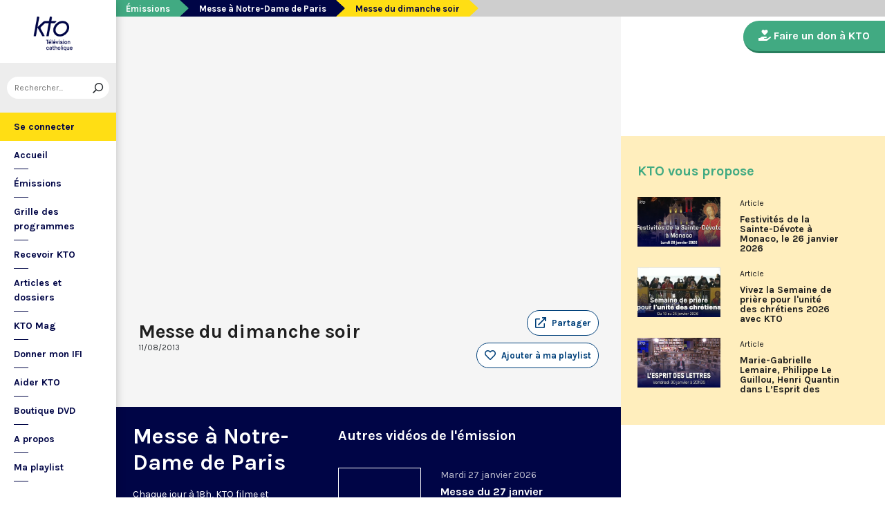

--- FILE ---
content_type: text/html; charset=utf-8
request_url: https://www.ktotv.com/video/00077735/messe-du-dimanche-soir-33
body_size: 4637
content:
<!DOCTYPE HTML>
<html lang="fr-FR">
    <head>
        <meta charset="UTF-8" />
        <meta name="viewport" content="width=device-width, initial-scale=1, shrink-to-fit=no" />
        <meta name="description" content="Messe du dimanche soir" />
        <meta name="keywords" content="KTO, télévision catholique, Messe du dimanche soir,  " />
        <meta property="og:site_name" content="KTO TV" />
        <meta property="og:description" content="Messe du dimanche soir" />
        <meta property="og:locale" content="fr_FR" />
        <meta property="og:type" content="video.other" />
        <meta property="og:url" content="https://www.ktotv.com/video/00077735/messe-du-dimanche-soir-33" />
        <meta property="og:title" content="Messe du dimanche soir — KTOTV" />
        <meta property="og:image" content="https://img.youtube.com/vi/jSBVL9nsRdA/hqdefault.jpg" />
                                <meta property="og:video:release_date" content="2013-08-11" />                        <title>Messe du dimanche soir — KTOTV</title>
        <link rel="shortcut icon" type="image/x-icon" href="/favicon.png" />
        <link rel="icon" sizes="16x16 32x32 64x64" href="/favicon.png" />
        <link rel="apple-touch-icon" href="/img/logo_fond_blanc-v2.png" />
        <link rel="canonical" href="https://www.ktotv.com/video/00077735/messe-du-dimanche-soir-33" />
        <link rel="alternate" title="KTOTV RSS" href="https://www.ktotv.com/rss" type="application/rss+xml" />
        <link rel="preconnect" href="https://fonts.googleapis.com">
        <link rel="preconnect" href="https://fonts.gstatic.com" crossorigin>
        <link href="https://fonts.googleapis.com/css2?family=Karla:ital,wght@0,400;0,700;1,400;1,700&display=swap" rel="stylesheet">
        <!-- Google Tag Manager -->
        <script>(function(w,d,s,l,i){w[l]=w[l]||[];w[l].push({'gtm.start':
                    new Date().getTime(),event:'gtm.js'});var f=d.getElementsByTagName(s)[0],
                j=d.createElement(s),dl=l!='dataLayer'?'&l='+l:'';j.async=true;j.src=
                'https://www.googletagmanager.com/gtm.js?id='+i+dl;f.parentNode.insertBefore(j,f);
            })(window,document,'script','dataLayer','GTM-WV9PW3B');</script>
        <!-- End Google Tag Manager -->
        <script src="https://donner.ktotv.com/libs.iraiser.eu/libs/payment/frame/1.5/IRaiserFrame.js"></script>
        <link rel="stylesheet" href="/build/common.342d7a41.css">
        <link rel="stylesheet" href="/build/front.bfa45e5d.css">
            </head>
    <body id="front_video_show" class="">
    <!-- Google Tag Manager (noscript) -->
    <noscript><iframe src="https://www.googletagmanager.com/ns.html?id=GTM-WV9PW3B"
                      height="0" width="0" style="display:none;visibility:hidden"></iframe></noscript>
    <!-- End Google Tag Manager (noscript) -->
                    <div class="app-aside">
                <div class="menu-container">
                    <span id="reduce">
                        <span class="element-not-reduced">
                            Réduire le menu&nbsp;<i class="far fa-angle-double-left"></i>
                        </span>
                        <div class="element-reduced">
                            <i class="far fa-bars"></i>
                        </div>
                    </span>
                    <a href="/" title="Accéder à la page d'accueil" class="d-block text-center">
                        <img alt="Logo de KTO" src="/img/logo-ktotv.png" id="logo" width="168" height="153" />
                        <img alt="Logo de KTO" src="/img/logo-kto-mobile-v2.png" id="logo-mobile" width="75" height="47" />
                    </a>
                                            <div class="container-search">
                            <div class="element-not-reduced"><div id="vue_search_preview_app"></div></div>
                            <div class="element-reduced"><i class="fas fa-search togglReduce"></i></div>
                        </div>
                                        

<ul id="menu"><li id="account" class="keep"><a href="javascript:;" class="login-action"><span class="element-not-reduced" id="login-label">Se connecter</span><div class="element-reduced"><i class="fas fa-user"></i></div><span id="notifications"></span></a></li><li class="keep"><a href="/" title="Accéder à la page d'accueil"><span class="element-not-reduced">Accueil</span><div class="element-reduced"><i class="fas fa-home"></i></div></a></li><li><a href="/emissions" title="Émissions" class="">
            Émissions
        </a><ul class="children"><li><a href="/emissions#priere" title="Prière" class="">
            Prière
        </a></li><li><a href="/emissions#eclairages" title="Eclairages" class="">
            Eclairages
        </a></li><li><a href="/emissions#visages-eglise" title="Visages de l&#039;Église" class="">
            Visages de l&#039;Église
        </a></li></ul></li><li><a href="/guide/" title="Grille des programmes" class="">
            Grille des programmes
        </a></li><li><a href="/page/recevoir-kto" title="Recevoir KTO" class="">
            Recevoir KTO
        </a></li><li><a href="/articles" title="Articles et dossiers" class="">
            Articles et dossiers
        </a></li><li><a href="/page/ktomag" title="KTO Mag" class="">
            KTO Mag
        </a></li><li><a href="/page/aider-kto-ifi" title="Donner mon IFI" class="">
            Donner mon IFI
        </a></li><li><a href="#" title="Aider KTO" class="">
            Aider KTO
        </a><ul class="children"><li><a href="/page/aider-kto" title="Faire un don à KTO" class="">
            Faire un don à KTO
        </a></li><li><a href="/donner-depuis-l-afrique" title="Faire un don depuis la Côte d&#039;Ivoire" class="">
            Faire un don depuis la Côte d&#039;Ivoire
        </a></li><li><a href="/page/legs-et-donations" title="Legs, donations et Assurances vie" class="">
            Legs, donations et Assurances vie
        </a></li><li><a href="/page/devenir-ambassadeur" title="Devenir Ambassadeur" class="">
            Devenir Ambassadeur
        </a></li><li><a href="/page/fondation-kto" title="Fondation KTO" class="">
            Fondation KTO
        </a></li></ul></li><li><a href="/page/dvd" title="Boutique DVD" class="">
            Boutique DVD
        </a></li><li><a href="/page/presentation" title="A propos" class="">
            A propos
        </a><ul class="children"><li><a href="/page/contact" title="Contact" class="">
            Contact
        </a></li><li><a href="/page/presentation" title="Présentation de la chaîne" class="">
            Présentation de la chaîne
        </a></li><li><a href="/page/mentions-legales" title="Mentions légales" class="">
            Mentions légales
        </a></li></ul></li><li><a href="javascript:;" class="toggle-playlist" id="toggle-playlist">Ma playlist</a></li></ul>
                </div>
            </div>
            <div class="app-notifications">
                <div class="notification-wrapper" id="vue_notification_panel"></div>
            </div>
            <div class="app-playlist" id="playlist-modal">
                <div id="close-modal">
                    <i class="fal fa-times"></i>
                </div>
                <div class="playlist-wrapper" id="vue_playlist_panel" nb_videos="12" direction="vertical"></div>
            </div>
            <div class="app-content">
                <div class="modal fade" id="loginModal" tabindex="-1" role="dialog" aria-hidden="true">
                    <div class="modal-dialog modal-dialog-centered" role="document">
                        <div class="modal-content">
                            <div class="modal-body">
                                <div class="login-form">
                                    <div id="vue_login_app"></div>
                                </div>
                            </div>
                        </div>
                    </div>
                </div>
                                                                            <nav aria-label="breadcrumb">
                            <ol class="breadcrumb" typeof="BreadcrumbList" vocab="https://schema.org/">
        <li class="breadcrumb-item" property="itemListElement" typeof="ListItem">
            <span property="name">
                <a href="/emissions" property="item" typeof="WebPage">Émissions</a>
            </span>
            <meta property="position" content="0" />
        </li>
        <li class="breadcrumb-item" property="itemListElement" typeof="ListItem">
            <span property="name">
                <a href="/emissions/messe-a-notre-dame-de-paris" property="item" typeof="WebPage">Messe à Notre-Dame de Paris</a>
            </span>
            <meta property="position" content="1" />
        </li>
        <li class="breadcrumb-item active" aria-current="page" property="itemListElement" typeof="ListItem">
            <span property="name" data-nav="no-link">Messe du dimanche soir</span>
            <meta property="position" content="2" />
        </li>
    </ol>
                    </nav>
                                                        <div class="content-container">
        <div class="container-fluid" id="videoContainer">
                        <div id="block-video">
                            <div id="YT-player-container" class="embed-responsive embed-responsive-16by9">
            <div id="YT-player" data-id="jSBVL9nsRdA"></div>
        </div>
        <div id="YT-player-alt" style="display: none">

            <div class="podcast-player-heading">
                <span class="icon"><i class="fal fa-podcast"></i></span>
                <span class="title">Écouter l'émission</span>
                <span class="duration">00:00:00</span>
            </div>
            <div class="podcast-player-thumbnail">
                <div class="podcast-player-thumbnail">
                                                <img src="https://img.youtube.com/vi/jSBVL9nsRdA/hqdefault.jpg" alt="Messe du dimanche soir">
                                    </div>
            </div>

            
            <div class="podcast-player-breadcrumb">
                <span class="emission">Messe à Notre-Dame de Paris</span> > <span class="title">Messe du dimanche soir</span>
            </div>
        </div>
    
                <div class="row">
                    <div class="col-12 col-xl-8">
                        <h1>Messe du dimanche soir</h1>
                        <small class="date">11/08/2013</small>
                                                                    </div>
                    <div class="col-12 col-xl-4">
                        <a class="btn-playlist" data-toggle="collapse" href="#collapseSharing" role="button" aria-expanded="false" aria-controls="collapseSharing"><i class="fal fa-external-link"></i> <span>Partager</span></a>
<div class="collapse" id="collapseSharing">
    <div class="card card-body">
        <a class="share-button facebook-share-button" href="http://www.facebook.com/sharer.php?u=https://www.ktotv.com/video/00077735/messe-du-dimanche-soir-33&amp;title=Messe%20du%20dimanche%20soir" target="_blank"><i class="fab fa-facebook-f"></i> Facebook</a>
        <a class="share-button" href="https://twitter.com/intent/tweet?url=https://www.ktotv.com/video/00077735/messe-du-dimanche-soir-33&amp;text=Messe%20du%20dimanche%20soir" target="_blank"><i class="fab fa-twitter"></i> Tweet</a>
        <a class="share-button mail-share-button" href="mailto:?subject=Messe%20du%20dimanche%20soir&amp;body=https://www.ktotv.com/video/00077735/messe-du-dimanche-soir-33"><i class="fas fa-envelope"></i> Email</a>
        <a class="share-button whatsapp-share-button" href="https://api.whatsapp.com/send?text=https://www.ktotv.com/video/00077735/messe-du-dimanche-soir-33" data-action="share/whatsapp/share"><i class="fab fa-whatsapp" style="font-size: 16px; vertical-align: middle;"></i> Whatsapp</a>
        <a class="share-button telegram-share-button" href="https://t.me/share/url?url=https://www.ktotv.com/video/00077735/messe-du-dimanche-soir-33" target="_blank"><i class="fab fa-telegram-plane"></i> Telegram</a>
    </div>
</div>

                                                    <div class="playlist-button" id="vue_playlist_btn" video_id="5991">
    <app></app>
</div>

                                                                    </div>
                </div>
                <div class="row">
                    <div class="col-12 col-xl-8">
                        <p></p>
                        
                    </div>
                    <div class="col-12 col-xl-4">
                                            </div>
                </div>
            </div>
                            <div id="block-emission">
                    <div class="row">
                        <div class="col-12 col-xl-5">
                            <h2><a href="/emissions/messe-a-notre-dame-de-paris">Messe à Notre-Dame de Paris</a></h2>
                            <p><p>Chaque jour à 18h, KTO filme et retransmet la messe depuis Notre-Dame de Paris rouverte. Les textes des Vêpres et de la messe sont presque toujours ceux qu’indiquent le site <a href="http://www.aelf.org">www.aelf.org</a>.</p></p>
                            <a href="/emissions/messe-a-notre-dame-de-paris" class="btn btn-outline-light btn-rounded btn-normal-border">Visiter la page de l'émission</a>
                        </div>
                        <div class="col-12 col-xl-7">
                            <div class="videos_list_style_two">
                                <h3>Autres vidéos de l'émission</h3>
                                <ul class="list-unstyled">
                                                                            <li class="single clearfix">
                                            <a href="/video/00459215/messe-du-27-janvier-2026-a-notre-dame-de-paris"
                                               class="image"
                                               title="Accéder à la vidéo Messe du 27 janvier 2026 à Notre-Dame de Paris"
                                               style="background-image: url('https://img.youtube.com/vi/rG5Vzo3Zigk/hqdefault.jpg');">
                                                                                                    <span class="duration">45:00</span>
                                                                                            </a>
                                            <div class="content-right">
                                                <div class="date">Mardi 27 janvier 2026</div>
                                                <h5 class="mt-0"><a href="/video/00459215/messe-du-27-janvier-2026-a-notre-dame-de-paris">Messe du 27 janvier 2026 à Notre-Dame de Paris</a></h5>
                                            </div>
                                        </li>
                                                                            <li class="single clearfix">
                                            <a href="/video/00459214/messe-du-26-janvier-2026-a-notre-dame-de-paris"
                                               class="image"
                                               title="Accéder à la vidéo Messe du 26 janvier 2026 à Notre-Dame de Paris"
                                               style="background-image: url('https://img.youtube.com/vi/8LffLp66wJY/hqdefault.jpg');">
                                                                                            </a>
                                            <div class="content-right">
                                                <div class="date">Lundi 26 janvier 2026</div>
                                                <h5 class="mt-0"><a href="/video/00459214/messe-du-26-janvier-2026-a-notre-dame-de-paris">Messe du 26 janvier 2026 à Notre-Dame de Paris</a></h5>
                                            </div>
                                        </li>
                                                                            <li class="single clearfix">
                                            <a href="/video/00459213/messe-du-25-janvier-2026-a-notre-dame-de-paris"
                                               class="image"
                                               title="Accéder à la vidéo Messe du 25 janvier 2026 à Notre-Dame de Paris"
                                               style="background-image: url('https://img.youtube.com/vi/MaYXyFZbJd4/hqdefault.jpg');">
                                                                                            </a>
                                            <div class="content-right">
                                                <div class="date">Dimanche 25 janvier 2026</div>
                                                <h5 class="mt-0"><a href="/video/00459213/messe-du-25-janvier-2026-a-notre-dame-de-paris">Messe du 25 janvier 2026 à Notre-Dame de Paris</a></h5>
                                            </div>
                                        </li>
                                                                            <li class="single clearfix">
                                            <a href="/video/00459212/messe-du-24-janvier-2026-a-notre-dame-de-paris"
                                               class="image"
                                               title="Accéder à la vidéo Messe du 24 janvier 2026 à Notre-Dame de Paris"
                                               style="background-image: url('https://img.youtube.com/vi/TeXO1ofrJZM/hqdefault.jpg');">
                                                                                                    <span class="duration">45:00</span>
                                                                                            </a>
                                            <div class="content-right">
                                                <div class="date">Samedi 24 janvier 2026</div>
                                                <h5 class="mt-0"><a href="/video/00459212/messe-du-24-janvier-2026-a-notre-dame-de-paris">Messe du 24 janvier 2026 à Notre-Dame de Paris</a></h5>
                                            </div>
                                        </li>
                                                                    </ul>
                            </div>
                        </div>
                    </div>
                </div>
                    </div>
        <div id="sidebar" class="sidebar-donation">
            <div class="sidebar-container">
                    
            <div class="donation-container">
                        <a class="donation-button"
               href="https://donner.ktotv.com/b?cid=296#iraiser_popin"
                              title="Faire un don à KTO">
                <span><i class="fas fa-hand-holding-heart"></i> Faire un don à KTO</span>
            </a>
        </div>
    
                <div class="suggestions-wrapper" id="vue_suggestions_app" video_id="5991">
    <app></app>
</div>

                <div id="vue_watched_video_app" video_id="5991" timeout="15000" available="1"></div>
            </div>
        </div>
    </div>
                            </div>
                <footer id="footer" class="footer">
            <div class="container">
                                    © KTO 2026
                    — <a href="/page/contact">Contact</a>
                    — <a href="/page/mentions-legales">Mentions légales</a>
                            </div>
        </footer>
        <script src="/build/runtime.9ba644cb.js"></script><script src="/build/front.a5be3e50.js"></script>
        
                        <script type="text/javascript">
            (function(e,t,a){var n=t.createElement("script"),m=t.getElementsByTagName("script")[0];n.async=!0,n.src=a+"?t="+Math.round((new Date).getTime()/72e5),m.parentNode.insertBefore(n,m),e.ema_critere="",e.w_emasend=function(){void 0!==e.emasend&&void 0!==e.ema_id_site?e.emasend():setTimeout(e.w_emasend,200)},setTimeout(e.w_emasend,10)})(window,document,"https://atout.email-match.com/emafunc.js");
            window.ema_id_site = 1507;
            window.ema_critere = '&crt_page=';
        </script>
                    <script type="application/ld+json">
{
  "@context": "http://schema.org",
  "@type": "Organization",
  "name": "KTO",
  "url": "https://www.ktotv.com",
  "logo": {
    "@type": "ImageObject",
    "url": "https://www.ktotv.com/img/logo-ktotv.png"
  },
  "sameAs": [
    "https://www.youtube.com/user/KTOTV",
    "https://fr.linkedin.com/company/ktotelevision",
    "https://twitter.com/KTOTV",
    "https://www.facebook.com/kto.television/",
    "https://www.instagram.com/ktotelevision/"
  ],
  "address": {
    "@type": "PostalAddress",
    "streetAddress": "13 Rue du 19 Mars 1962",
    "addressLocality": "Malakoff",
    "addressRegion": "FR",
    "postalCode": "92240",
    "addressCountry": "FR"
  }
}

        </script>
    <script type="application/ld+json">{"@context":"http://schema.org","@type":"VideoObject","name":"Messe du dimanche soir","description":"Messe du dimanche soir","thumbnailUrl":"https://img.youtube.com/vi/jSBVL9nsRdA/hqdefault.jpg","uploadDate":"2013-08-11 18:30:23","duration":"","embedUrl":"https://www.youtube.com/embed/jSBVL9nsRdA"}</script>    </body>
</html>
